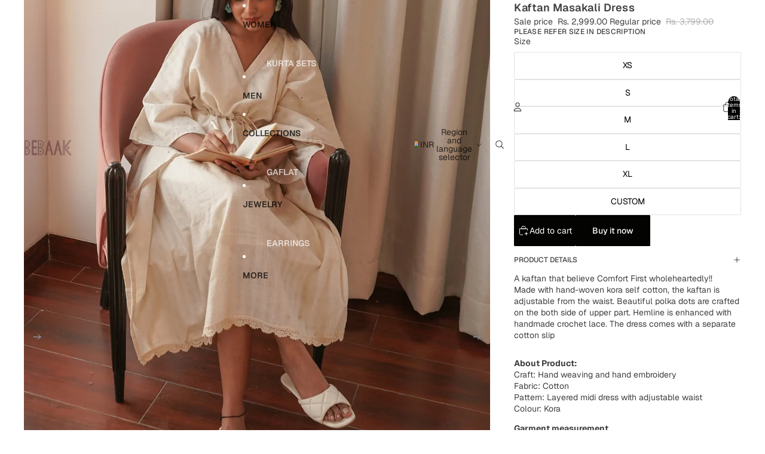

--- FILE ---
content_type: text/javascript
request_url: https://bebaakstudio.com/cdn/shop/t/52/assets/component-quantity-selector.js?v=67906657287482036641766581747
body_size: 239
content:
import{Component}from"@theme/component";import{QuantitySelectorUpdateEvent}from"@theme/events";import{parseIntOrDefault}from"@theme/utilities";export class QuantitySelectorComponent extends Component{requiredRefs=["quantityInput","minusButton","plusButton"];serverDisabledMinus=!1;serverDisabledPlus=!1;initialized=!1;connectedCallback(){super.connectedCallback();const{minusButton,plusButton}=this.refs;minusButton.disabled&&(this.serverDisabledMinus=!0),plusButton.disabled&&(this.serverDisabledPlus=!0),this.initialized=!0,this.updateButtonStates()}disconnectedCallback(){super.disconnectedCallback()}setCartQuantity(cartQty){this.refs.quantityInput.setAttribute("data-cart-quantity",cartQty.toString()),this.updateCartQuantity()}canAddToCart(){const{max,cartQuantity,value}=this.getCurrentValues(),quantityToAdd=value;return{canAdd:!(max!==null&&cartQuantity+quantityToAdd>max),maxQuantity:max,cartQuantity,quantityToAdd}}getValue(){return this.refs.quantityInput.value}setValue(value){this.refs.quantityInput.value=value}updateConstraints(min,max,step){const{quantityInput}=this.refs,currentValue=parseInt(quantityInput.value)||0;quantityInput.min=min,max?quantityInput.max=max:quantityInput.removeAttribute("max"),quantityInput.step=step;const newMin=parseIntOrDefault(min,1),newStep=parseIntOrDefault(step,1),effectiveMax=this.getEffectiveMax();let newValue=currentValue;(currentValue-newMin)%newStep!==0&&(newValue=newMin+Math.floor((currentValue-newMin)/newStep)*newStep),newValue=Math.max(newMin,Math.min(effectiveMax??1/0,newValue)),newValue!==currentValue&&(quantityInput.value=newValue.toString()),this.updateButtonStates()}getCurrentValues(){const{quantityInput}=this.refs;return{min:parseIntOrDefault(quantityInput.min,1),max:parseIntOrDefault(quantityInput.max,null),step:parseIntOrDefault(quantityInput.step,1),value:parseIntOrDefault(quantityInput.value,0),cartQuantity:parseIntOrDefault(quantityInput.getAttribute("data-cart-quantity"),0)}}getEffectiveMax(){const{max,cartQuantity,min}=this.getCurrentValues();return max===null?null:Math.max(max-cartQuantity,min)}updateButtonStates(){const{minusButton,plusButton}=this.refs,{min,value}=this.getCurrentValues(),effectiveMax=this.getEffectiveMax();this.serverDisabledMinus||(minusButton.disabled=value<=min),this.serverDisabledPlus||(plusButton.disabled=effectiveMax!==null&&value>=effectiveMax)}updateQuantity(stepMultiplier){const{quantityInput}=this.refs,{min,step,value}=this.getCurrentValues(),effectiveMax=this.getEffectiveMax(),newValue=Math.min(effectiveMax??1/0,Math.max(min,value+step*stepMultiplier));quantityInput.value=newValue.toString(),this.onQuantityChange(),this.updateButtonStates()}increaseQuantity(event){event.target instanceof HTMLElement&&(event.preventDefault(),this.updateQuantity(1))}decreaseQuantity(event){event.target instanceof HTMLElement&&(event.preventDefault(),this.updateQuantity(-1))}selectInputValue(event){const{quantityInput}=this.refs;!(event.target instanceof HTMLInputElement)||document.activeElement!==quantityInput||quantityInput.select()}setQuantity(event){if(!(event.target instanceof HTMLInputElement))return;event.preventDefault();const{quantityInput}=this.refs,{min,step}=this.getCurrentValues(),effectiveMax=this.getEffectiveMax(),quantity=Math.min(effectiveMax??1/0,Math.max(min,parseInt(event.target.value)||0));if((quantity-min)%step!==0){quantityInput.value=quantity.toString(),quantityInput.reportValidity();return}quantityInput.value=quantity.toString(),this.onQuantityChange(),this.updateButtonStates()}onQuantityChange(){const{quantityInput}=this.refs,newValue=parseInt(quantityInput.value);this.dispatchEvent(new QuantitySelectorUpdateEvent(newValue,Number(quantityInput.dataset.cartLine)||void 0))}updateCartQuantity(){const{quantityInput}=this.refs,{min,value}=this.getCurrentValues(),effectiveMax=this.getEffectiveMax(),clampedValue=Math.min(effectiveMax??1/0,Math.max(min,value));clampedValue!==value&&(quantityInput.value=clampedValue.toString()),this.updateButtonStates()}get quantityInput(){if(!this.refs.quantityInput)throw new Error('Missing <input ref="quantityInput" /> inside <quantity-selector-component />');return this.refs.quantityInput}}customElements.get("quantity-selector-component")||customElements.define("quantity-selector-component",QuantitySelectorComponent);
//# sourceMappingURL=/cdn/shop/t/52/assets/component-quantity-selector.js.map?v=67906657287482036641766581747
